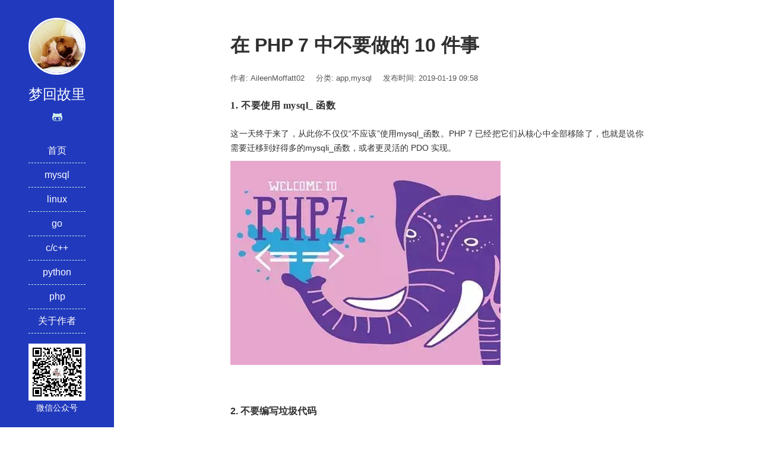

--- FILE ---
content_type: text/html; charset=UTF-8
request_url: https://www.80shihua.com/archives/1859
body_size: 12080
content:
<!DOCTYPE html>
<html lang="zh-Hans">
<head>
<meta charset="UTF-8">
<meta http-equiv="X-UA-Compatible" content="IE=edge">
<meta name="viewport" content="width=device-width, initial-scale=1, maximum-scale=1">
<title>在 PHP 7 中不要做的 10 件事</title>
<meta name="description" content="" />
<meta name="keywords" content="Git,mysql,时间,程序员,缓存,编程,荐" />
<!-- <link rel="stylesheet" href="https://www.80shihua.com/wp-content/themes/jiestyle/css/bootstrap.min.css"> -->
<!-- <link rel="stylesheet" href="https://www.80shihua.com/wp-content/themes/jiestyle/css/fontawesome.min.css"> -->
<!-- <link rel="stylesheet" href="https://www.80shihua.com/wp-content/themes/jiestyle/style.css"> -->
<link rel="pingback" href="https://www.80shihua.com/xmlrpc.php" />
<meta name='robots' content='max-image-preview:large' />
<!-- <link rel='stylesheet' id='wp-block-library-css' href='https://www.80shihua.com/wp-includes/css/dist/block-library/style.min.css?ver=6.4.3' type='text/css' media='all' /> -->
<link rel="stylesheet" type="text/css" href="//www.80shihua.com/wp-content/cache/wpfc-minified/2dj2rs6s/c05ub.css" media="all"/>
<style id='classic-theme-styles-inline-css' type='text/css'>
/*! This file is auto-generated */
.wp-block-button__link{color:#fff;background-color:#32373c;border-radius:9999px;box-shadow:none;text-decoration:none;padding:calc(.667em + 2px) calc(1.333em + 2px);font-size:1.125em}.wp-block-file__button{background:#32373c;color:#fff;text-decoration:none}
</style>
<style id='global-styles-inline-css' type='text/css'>
body{--wp--preset--color--black: #000000;--wp--preset--color--cyan-bluish-gray: #abb8c3;--wp--preset--color--white: #ffffff;--wp--preset--color--pale-pink: #f78da7;--wp--preset--color--vivid-red: #cf2e2e;--wp--preset--color--luminous-vivid-orange: #ff6900;--wp--preset--color--luminous-vivid-amber: #fcb900;--wp--preset--color--light-green-cyan: #7bdcb5;--wp--preset--color--vivid-green-cyan: #00d084;--wp--preset--color--pale-cyan-blue: #8ed1fc;--wp--preset--color--vivid-cyan-blue: #0693e3;--wp--preset--color--vivid-purple: #9b51e0;--wp--preset--gradient--vivid-cyan-blue-to-vivid-purple: linear-gradient(135deg,rgba(6,147,227,1) 0%,rgb(155,81,224) 100%);--wp--preset--gradient--light-green-cyan-to-vivid-green-cyan: linear-gradient(135deg,rgb(122,220,180) 0%,rgb(0,208,130) 100%);--wp--preset--gradient--luminous-vivid-amber-to-luminous-vivid-orange: linear-gradient(135deg,rgba(252,185,0,1) 0%,rgba(255,105,0,1) 100%);--wp--preset--gradient--luminous-vivid-orange-to-vivid-red: linear-gradient(135deg,rgba(255,105,0,1) 0%,rgb(207,46,46) 100%);--wp--preset--gradient--very-light-gray-to-cyan-bluish-gray: linear-gradient(135deg,rgb(238,238,238) 0%,rgb(169,184,195) 100%);--wp--preset--gradient--cool-to-warm-spectrum: linear-gradient(135deg,rgb(74,234,220) 0%,rgb(151,120,209) 20%,rgb(207,42,186) 40%,rgb(238,44,130) 60%,rgb(251,105,98) 80%,rgb(254,248,76) 100%);--wp--preset--gradient--blush-light-purple: linear-gradient(135deg,rgb(255,206,236) 0%,rgb(152,150,240) 100%);--wp--preset--gradient--blush-bordeaux: linear-gradient(135deg,rgb(254,205,165) 0%,rgb(254,45,45) 50%,rgb(107,0,62) 100%);--wp--preset--gradient--luminous-dusk: linear-gradient(135deg,rgb(255,203,112) 0%,rgb(199,81,192) 50%,rgb(65,88,208) 100%);--wp--preset--gradient--pale-ocean: linear-gradient(135deg,rgb(255,245,203) 0%,rgb(182,227,212) 50%,rgb(51,167,181) 100%);--wp--preset--gradient--electric-grass: linear-gradient(135deg,rgb(202,248,128) 0%,rgb(113,206,126) 100%);--wp--preset--gradient--midnight: linear-gradient(135deg,rgb(2,3,129) 0%,rgb(40,116,252) 100%);--wp--preset--font-size--small: 13px;--wp--preset--font-size--medium: 20px;--wp--preset--font-size--large: 36px;--wp--preset--font-size--x-large: 42px;--wp--preset--spacing--20: 0.44rem;--wp--preset--spacing--30: 0.67rem;--wp--preset--spacing--40: 1rem;--wp--preset--spacing--50: 1.5rem;--wp--preset--spacing--60: 2.25rem;--wp--preset--spacing--70: 3.38rem;--wp--preset--spacing--80: 5.06rem;--wp--preset--shadow--natural: 6px 6px 9px rgba(0, 0, 0, 0.2);--wp--preset--shadow--deep: 12px 12px 50px rgba(0, 0, 0, 0.4);--wp--preset--shadow--sharp: 6px 6px 0px rgba(0, 0, 0, 0.2);--wp--preset--shadow--outlined: 6px 6px 0px -3px rgba(255, 255, 255, 1), 6px 6px rgba(0, 0, 0, 1);--wp--preset--shadow--crisp: 6px 6px 0px rgba(0, 0, 0, 1);}:where(.is-layout-flex){gap: 0.5em;}:where(.is-layout-grid){gap: 0.5em;}body .is-layout-flow > .alignleft{float: left;margin-inline-start: 0;margin-inline-end: 2em;}body .is-layout-flow > .alignright{float: right;margin-inline-start: 2em;margin-inline-end: 0;}body .is-layout-flow > .aligncenter{margin-left: auto !important;margin-right: auto !important;}body .is-layout-constrained > .alignleft{float: left;margin-inline-start: 0;margin-inline-end: 2em;}body .is-layout-constrained > .alignright{float: right;margin-inline-start: 2em;margin-inline-end: 0;}body .is-layout-constrained > .aligncenter{margin-left: auto !important;margin-right: auto !important;}body .is-layout-constrained > :where(:not(.alignleft):not(.alignright):not(.alignfull)){max-width: var(--wp--style--global--content-size);margin-left: auto !important;margin-right: auto !important;}body .is-layout-constrained > .alignwide{max-width: var(--wp--style--global--wide-size);}body .is-layout-flex{display: flex;}body .is-layout-flex{flex-wrap: wrap;align-items: center;}body .is-layout-flex > *{margin: 0;}body .is-layout-grid{display: grid;}body .is-layout-grid > *{margin: 0;}:where(.wp-block-columns.is-layout-flex){gap: 2em;}:where(.wp-block-columns.is-layout-grid){gap: 2em;}:where(.wp-block-post-template.is-layout-flex){gap: 1.25em;}:where(.wp-block-post-template.is-layout-grid){gap: 1.25em;}.has-black-color{color: var(--wp--preset--color--black) !important;}.has-cyan-bluish-gray-color{color: var(--wp--preset--color--cyan-bluish-gray) !important;}.has-white-color{color: var(--wp--preset--color--white) !important;}.has-pale-pink-color{color: var(--wp--preset--color--pale-pink) !important;}.has-vivid-red-color{color: var(--wp--preset--color--vivid-red) !important;}.has-luminous-vivid-orange-color{color: var(--wp--preset--color--luminous-vivid-orange) !important;}.has-luminous-vivid-amber-color{color: var(--wp--preset--color--luminous-vivid-amber) !important;}.has-light-green-cyan-color{color: var(--wp--preset--color--light-green-cyan) !important;}.has-vivid-green-cyan-color{color: var(--wp--preset--color--vivid-green-cyan) !important;}.has-pale-cyan-blue-color{color: var(--wp--preset--color--pale-cyan-blue) !important;}.has-vivid-cyan-blue-color{color: var(--wp--preset--color--vivid-cyan-blue) !important;}.has-vivid-purple-color{color: var(--wp--preset--color--vivid-purple) !important;}.has-black-background-color{background-color: var(--wp--preset--color--black) !important;}.has-cyan-bluish-gray-background-color{background-color: var(--wp--preset--color--cyan-bluish-gray) !important;}.has-white-background-color{background-color: var(--wp--preset--color--white) !important;}.has-pale-pink-background-color{background-color: var(--wp--preset--color--pale-pink) !important;}.has-vivid-red-background-color{background-color: var(--wp--preset--color--vivid-red) !important;}.has-luminous-vivid-orange-background-color{background-color: var(--wp--preset--color--luminous-vivid-orange) !important;}.has-luminous-vivid-amber-background-color{background-color: var(--wp--preset--color--luminous-vivid-amber) !important;}.has-light-green-cyan-background-color{background-color: var(--wp--preset--color--light-green-cyan) !important;}.has-vivid-green-cyan-background-color{background-color: var(--wp--preset--color--vivid-green-cyan) !important;}.has-pale-cyan-blue-background-color{background-color: var(--wp--preset--color--pale-cyan-blue) !important;}.has-vivid-cyan-blue-background-color{background-color: var(--wp--preset--color--vivid-cyan-blue) !important;}.has-vivid-purple-background-color{background-color: var(--wp--preset--color--vivid-purple) !important;}.has-black-border-color{border-color: var(--wp--preset--color--black) !important;}.has-cyan-bluish-gray-border-color{border-color: var(--wp--preset--color--cyan-bluish-gray) !important;}.has-white-border-color{border-color: var(--wp--preset--color--white) !important;}.has-pale-pink-border-color{border-color: var(--wp--preset--color--pale-pink) !important;}.has-vivid-red-border-color{border-color: var(--wp--preset--color--vivid-red) !important;}.has-luminous-vivid-orange-border-color{border-color: var(--wp--preset--color--luminous-vivid-orange) !important;}.has-luminous-vivid-amber-border-color{border-color: var(--wp--preset--color--luminous-vivid-amber) !important;}.has-light-green-cyan-border-color{border-color: var(--wp--preset--color--light-green-cyan) !important;}.has-vivid-green-cyan-border-color{border-color: var(--wp--preset--color--vivid-green-cyan) !important;}.has-pale-cyan-blue-border-color{border-color: var(--wp--preset--color--pale-cyan-blue) !important;}.has-vivid-cyan-blue-border-color{border-color: var(--wp--preset--color--vivid-cyan-blue) !important;}.has-vivid-purple-border-color{border-color: var(--wp--preset--color--vivid-purple) !important;}.has-vivid-cyan-blue-to-vivid-purple-gradient-background{background: var(--wp--preset--gradient--vivid-cyan-blue-to-vivid-purple) !important;}.has-light-green-cyan-to-vivid-green-cyan-gradient-background{background: var(--wp--preset--gradient--light-green-cyan-to-vivid-green-cyan) !important;}.has-luminous-vivid-amber-to-luminous-vivid-orange-gradient-background{background: var(--wp--preset--gradient--luminous-vivid-amber-to-luminous-vivid-orange) !important;}.has-luminous-vivid-orange-to-vivid-red-gradient-background{background: var(--wp--preset--gradient--luminous-vivid-orange-to-vivid-red) !important;}.has-very-light-gray-to-cyan-bluish-gray-gradient-background{background: var(--wp--preset--gradient--very-light-gray-to-cyan-bluish-gray) !important;}.has-cool-to-warm-spectrum-gradient-background{background: var(--wp--preset--gradient--cool-to-warm-spectrum) !important;}.has-blush-light-purple-gradient-background{background: var(--wp--preset--gradient--blush-light-purple) !important;}.has-blush-bordeaux-gradient-background{background: var(--wp--preset--gradient--blush-bordeaux) !important;}.has-luminous-dusk-gradient-background{background: var(--wp--preset--gradient--luminous-dusk) !important;}.has-pale-ocean-gradient-background{background: var(--wp--preset--gradient--pale-ocean) !important;}.has-electric-grass-gradient-background{background: var(--wp--preset--gradient--electric-grass) !important;}.has-midnight-gradient-background{background: var(--wp--preset--gradient--midnight) !important;}.has-small-font-size{font-size: var(--wp--preset--font-size--small) !important;}.has-medium-font-size{font-size: var(--wp--preset--font-size--medium) !important;}.has-large-font-size{font-size: var(--wp--preset--font-size--large) !important;}.has-x-large-font-size{font-size: var(--wp--preset--font-size--x-large) !important;}
.wp-block-navigation a:where(:not(.wp-element-button)){color: inherit;}
:where(.wp-block-post-template.is-layout-flex){gap: 1.25em;}:where(.wp-block-post-template.is-layout-grid){gap: 1.25em;}
:where(.wp-block-columns.is-layout-flex){gap: 2em;}:where(.wp-block-columns.is-layout-grid){gap: 2em;}
.wp-block-pullquote{font-size: 1.5em;line-height: 1.6;}
</style>
<script>
var _hmt = _hmt || [];
(function() {
var hm = document.createElement("script");
hm.src = "https://hm.baidu.com/hm.js?a7601125d9df452ac514715210340f41";
var s = document.getElementsByTagName("script")[0]; 
s.parentNode.insertBefore(hm, s);
})();
</script>
<style type="text/css">
a{color:#2139bc}
a:hover{color:#930176!important}
#header{background-color:#2139bc}
.widget .widget-title::after{background-color:#2139bc}
.uptop{border-left-color:#2139bc}
#titleBar .toggle:before{background:#2139bc}
</style>
</head>
<body>
<header id="header">
<div class="avatar"><a href="https://www.80shihua.com" title="梦回故里"><img src="https://www.80shihua.com/photo.jpg" alt="梦回故里" class="img-circle" width="50%"></a></div>
<h1 id="name">梦回故里</h1>
<div class="sns">
<a href="https://github.com/dreamfly2012" target="_blank" rel="nofollow" data-toggle="tooltip" data-placement="top" title="GitHub"><i class="fab fa-github-alt"></i></a>    </div>
<div class="nav">
<ul><li><a href="https://www.80shihua.com/">首页</a></li>
<li><a href="https://www.80shihua.com/archives/category/mysql">mysql</a></li>
<li><a href="https://www.80shihua.com/archives/category/linux">linux</a></li>
<li><a href="https://www.80shihua.com/archives/category/go">go</a></li>
<li><a href="https://www.80shihua.com/archives/category/c_cplus">c/c++</a></li>
<li><a href="https://www.80shihua.com/archives/category/python">python</a></li>
<li><a href="https://www.80shihua.com/archives/category/php">php</a>
<ul class="sub-menu">
<li><a href="https://www.80shihua.com/archives/category/thinkphp">thinkphp</a></li>
<li><a href="https://www.80shihua.com/archives/category/ecshop">ecshop</a></li>
<li><a href="https://www.80shihua.com/archives/category/dedecms">织梦cms</a></li>
</ul>
</li>
<li><a href="https://www.80shihua.com/about">关于作者</a></li>
</ul>    </div>
<div class="weixin">
<img src="https://www.80shihua.com/ueditor/php/upload/image/20200210/1581340682826736.jpg" alt="微信公众号" width="50%">
<p>微信公众号</p>
</div>
</header>
<div id="main">
<article class="col-md-8 col-md-offset-2 view clearfix">
<h1 class="view-title">在 PHP 7 中不要做的 10 件事</h1>
<div class="view-meta">
<span>作者: AileenMoffatt02</span>
<span>分类: <a href="https://www.80shihua.com/archives/category/app" rel="category tag">app</a>,<a href="https://www.80shihua.com/archives/category/mysql" rel="category tag">mysql</a></span>
<span>发布时间: 2019-01-19 09:58</span>
<span></span>
</div>
<div class="view-content">
<div class="content">
<p style="margin-top: 0px; margin-bottom: 0px; max-width: 100%; clear: both; min-height: 1em; font-family: -apple-system-font, BlinkMacSystemFont, &quot;Helvetica Neue&quot;, &quot;PingFang SC&quot;, &quot;Hiragino Sans GB&quot;, &quot;Microsoft YaHei UI&quot;, &quot;Microsoft YaHei&quot;, Arial, sans-serif; font-size: 17px; letter-spacing: 0.544px; white-space: normal; box-sizing: border-box !important; word-wrap: break-word !important;"><span style="margin: 0px; padding: 0px; max-width: 100%; font-size: 16px; font-weight: bold; line-height: 1.6em; font-family: 微软雅黑; box-sizing: border-box !important; word-wrap: break-word !important;">1. 不要使用 mysql_ 函数</span><br style="margin: 0px; padding: 0px; max-width: 100%; box-sizing: border-box !important; word-wrap: break-word !important;"/></p>
<p></p>
<section data-role="outer" label="Powered by 135editor.com" style="margin: 0px; padding: 0px; max-width: 100%; letter-spacing: 0.544px; white-space: normal; line-height: 25.6px; font-family: 微软雅黑; box-sizing: border-box !important; word-wrap: break-word !important;"></section>
<section data-role="outer" label="Powered by 135editor.com" style="margin: 0px; padding: 0px; max-width: 100%; box-sizing: border-box !important; word-wrap: break-word !important;">
<p style="margin-top: 10px; margin-bottom: 0px; max-width: 100%; clear: both; min-height: 1em; line-height: 1.75em; text-align: justify; font-size: 14px; box-sizing: border-box !important; word-wrap: break-word !important;">这一天终于来了，从此你不仅仅“不应该”使用mysql_函数。PHP 7 已经把它们从核心中全部移除了，也就是说你需要迁移到好得多的mysqli_函数，或者更灵活的 PDO 实现。</p>
<p style="margin-top: 10px; margin-bottom: 0px; max-width: 100%; clear: both; min-height: 1em; line-height: 1.75em; text-align: justify; font-size: 14px; box-sizing: border-box !important; word-wrap: break-word !important;"><img decoding="async" src="https://www.80shihua.com/wp-content/uploads/2019/01/2019-01-19-09-23-10-1547860990000.jpg"/><span style="color: rgb(38, 38, 38);"></span></p>
<h2 style="font-weight: bold; font-size: 16px; max-width: 100%; line-height: 1.6em; box-sizing: border-box !important; word-wrap: break-word !important;"><br style="margin: 0px; padding: 0px; max-width: 100%; box-sizing: border-box !important; word-wrap: break-word !important;"/></h2>
<h2 style="font-weight: bold; font-size: 16px; max-width: 100%; line-height: 1.6em; box-sizing: border-box !important; word-wrap: break-word !important;">2. 不要编写垃圾代码</h2>
<p style="margin-top: 10px; margin-bottom: 0px; max-width: 100%; clear: both; min-height: 1em; line-height: 1.75em; text-align: justify; font-size: 14px; box-sizing: border-box !important; word-wrap: break-word !important;">这一条可能易于理解，但是会变得越来越重要，因为 PHP 7 的速度提升可能会隐藏你的一些问题。不要仅仅满足于你的站点速度，因为迁移到 PHP 7 才让它变快。</p>
<p style="margin-top: 10px; margin-bottom: 0px; max-width: 100%; clear: both; min-height: 1em; line-height: 1.75em; text-align: justify; font-size: 14px; box-sizing: border-box !important; word-wrap: break-word !important;">为了理解速度有多重要，以及如何把事情做得更好，请看一看我们的文章速度优化入门指南。</p>
<p style="margin-top: 10px; margin-bottom: 0px; max-width: 100%; clear: both; min-height: 1em; line-height: 1.75em; text-align: justify; font-size: 14px; box-sizing: border-box !important; word-wrap: break-word !important;">作为一名开发者，你应该总是确保按需加载脚本，尽可能连接它们，编写高效的数据库查询，尽可能使用缓存，以及其它。</p>
<p style="margin-top: 0px; margin-bottom: 0px; max-width: 100%; clear: both; min-height: 1em; box-sizing: border-box !important; word-wrap: break-word !important;"><img decoding="async" src="https://www.80shihua.com/wp-content/uploads/2019/01/2019-01-19-09-23-10-1547860990000.jpg"/></p>
<h2 style="font-weight: bold; font-size: 16px; max-width: 100%; line-height: 1.6em; box-sizing: border-box !important; word-wrap: break-word !important;"><br style="margin: 0px; padding: 0px; max-width: 100%; box-sizing: border-box !important; word-wrap: break-word !important;"/></h2>
<h2 style="font-weight: bold; font-size: 16px; max-width: 100%; line-height: 1.6em; box-sizing: border-box !important; word-wrap: break-word !important;">3. 不要在文件末尾使用 PHP 闭合标签</h2>
<p style="margin-top: 10px; margin-bottom: 0px; max-width: 100%; clear: both; min-height: 1em; line-height: 1.75em; text-align: justify; font-size: 14px; box-sizing: border-box !important; word-wrap: break-word !important;">你可以看一看，当一个文件以 PHP 代码结尾时，WordPress 多数核心代码都把末尾的 PHP 标签去掉了。实际上，Zend 框架特别禁止了它。PHP 并不需要文件末尾的闭合标签，并且我们可以通过去掉它来保证不会在后面添加任何的空白字符。</p>
<p style="margin-top: 0px; margin-bottom: 0px; max-width: 100%; clear: both; min-height: 1em; box-sizing: border-box !important; word-wrap: break-word !important;"><img decoding="async" src="https://www.80shihua.com/wp-content/uploads/2019/01/2019-01-19-09-23-11-1547860991000.jpg"/></p>
<h2 style="font-weight: bold; font-size: 16px; max-width: 100%; line-height: 1.6em; box-sizing: border-box !important; word-wrap: break-word !important;"><br style="margin: 0px; padding: 0px; max-width: 100%; box-sizing: border-box !important; word-wrap: break-word !important;"/></h2>
<h2 style="font-weight: bold; font-size: 16px; max-width: 100%; line-height: 1.6em; box-sizing: border-box !important; word-wrap: break-word !important;">4. 不要做不必要的引用传递</h2>
<p style="margin-top: 10px; margin-bottom: 0px; max-width: 100%; clear: both; min-height: 1em; line-height: 1.75em; text-align: justify; font-size: 14px; box-sizing: border-box !important; word-wrap: break-word !important;">我个人不喜欢引用传递。我知道有时候它很实用，但是其它情况下它使代码变得难懂，并且更难预测结果。</p>
<p style="margin-top: 10px; margin-bottom: 0px; max-width: 100%; clear: both; min-height: 1em; line-height: 1.75em; text-align: justify; font-size: 14px; box-sizing: border-box !important; word-wrap: break-word !important;">据说一些人认为它使代码运行更快，但是根据一些 PHP 高级<a title="程序员" target="_blank" style="margin: 0px; padding: 0px; -webkit-tap-highlight-color: rgba(0, 0, 0, 0); max-width: 100%; box-sizing: border-box !important; word-wrap: break-word !important;" href="http://">程序员</a>所说，这并不正确。</p>
<p style="margin-top: 10px; margin-bottom: 0px; max-width: 100%; clear: both; min-height: 1em; line-height: 1.75em; text-align: justify; font-size: 14px; box-sizing: border-box !important; word-wrap: break-word !important;">说明引用为什么不好的一个例子是，PHP 内建了shuffle()和sort()。它们修改原始数组，而不是返回处理后的数组，这很不合逻辑。</p>
<p style="margin-top: 10px; margin-bottom: 0px; max-width: 100%; clear: both; min-height: 1em; line-height: 1.75em; text-align: justify; font-size: 14px; box-sizing: border-box !important; word-wrap: break-word !important;"><img decoding="async" src="https://www.80shihua.com/wp-content/uploads/2019/01/2019-01-19-09-23-11-1547860991000.gif"/></p>
<h2 style="font-weight: bold; font-size: 16px; max-width: 100%; line-height: 1.6em; box-sizing: border-box !important; word-wrap: break-word !important;"><br style="margin: 0px; padding: 0px; max-width: 100%; box-sizing: border-box !important; word-wrap: break-word !important;"/></h2>
<h2 style="font-weight: bold; font-size: 16px; max-width: 100%; line-height: 1.6em; box-sizing: border-box !important; word-wrap: break-word !important;">5. 不要在循环中执行查询</h2>
<p style="margin-top: 10px; margin-bottom: 0px; max-width: 100%; clear: both; min-height: 1em; line-height: 1.75em; text-align: justify; font-size: 14px; box-sizing: border-box !important; word-wrap: break-word !important;">在循环中执行查询非常浪费。它给你的系统施加不必要的压力，并且可能能够在循环外部更快获得相同结果。当我遇到需要这样的情况时，我通常会使用两个分离的查询来解决问题，我会使用它们来构建数据数组。之后我会遍历数组，并不需要在这个过程中执行查询。</p>
<p style="margin-top: 10px; margin-bottom: 0px; max-width: 100%; clear: both; min-height: 1em; line-height: 1.75em; text-align: justify; font-size: 14px; box-sizing: border-box !important; word-wrap: break-word !important;">由于 WordPress 适用于这里，它可能有一些例外。虽然get_post_meta() 会从数据库获取大量数据，如果你正在遍历某个特殊博文的元数据你可以在循环中使用它。这是因为当你第一次调用它的时候，WordPress实际上会获取所有元数据并缓存它们。后续的调用使用这些缓存数据，没有数据库的调用。</p>
<p style="margin-top: 10px; margin-bottom: 0px; max-width: 100%; clear: both; min-height: 1em; line-height: 1.75em; text-align: justify; font-size: 14px; box-sizing: border-box !important; word-wrap: break-word !important;">弄懂这些的最佳方式是阅读函数文档，以及使用类似 Query Monitor 的工具。</p>
<p style="margin-top: 10px; margin-bottom: 0px; max-width: 100%; clear: both; min-height: 1em; line-height: 1.75em; text-align: justify; font-size: 14px; box-sizing: border-box !important; word-wrap: break-word !important;"><img decoding="async" src="https://www.80shihua.com/wp-content/uploads/2019/01/2019-01-19-09-23-11-1547860991000.jpg"/></p>
<h2 style="font-weight: bold; font-size: 16px; max-width: 100%; line-height: 1.6em; box-sizing: border-box !important; word-wrap: break-word !important;"><br style="margin: 0px; padding: 0px; max-width: 100%; box-sizing: border-box !important; word-wrap: break-word !important;"/></h2>
<h2 style="font-weight: bold; font-size: 16px; max-width: 100%; line-height: 1.6em; box-sizing: border-box !important; word-wrap: break-word !important;">6. 不要在 SQL 查询中使用 *</h2>
<p style="margin-top: 10px; margin-bottom: 0px; max-width: 100%; clear: both; min-height: 1em; line-height: 1.75em; text-align: justify; font-size: 14px; box-sizing: border-box !important; word-wrap: break-word !important;">当然，这个更像 MySQL 的问题，但是我们习惯在 PHP 中编写 SQL 代码，所以都差不多。无论如何，如果可以避免的话，不要在 SQL 查询里使用通配符，尤其是数据库有很多列的时候。</p>
<p style="margin-top: 10px; margin-bottom: 0px; max-width: 100%; clear: both; min-height: 1em; line-height: 1.75em; text-align: justify; font-size: 14px; box-sizing: border-box !important; word-wrap: break-word !important;">你应该明确指定需要哪些行，并且仅仅获取它们。这有助于减少所用资源，保护数据，以及让事情变得尽可能清晰。</p>
<p style="margin-top: 10px; margin-bottom: 0px; max-width: 100%; clear: both; min-height: 1em; line-height: 1.75em; text-align: justify; font-size: 14px; box-sizing: border-box !important; word-wrap: break-word !important;">对于 SQL，你需要了解所有可用的函数，并且尽可能测试其速度。在计算均值、求和或计算类似数值时，要使用 SQL 函数而不是 PHP 函数。如果你不确定某个查询的速度，测试它并且尝试一些其它的编译 — 之后使用最好的那个。</p>
<p style="margin-top: 10px; margin-bottom: 0px; max-width: 100%; clear: both; min-height: 1em; line-height: 1.75em; text-align: justify; font-size: 14px; box-sizing: border-box !important; word-wrap: break-word !important;"><img decoding="async" src="https://www.80shihua.com/wp-content/uploads/2019/01/2019-01-19-09-23-11-1547860991000.jpg"/></p>
<h2 style="font-weight: bold; font-size: 16px; max-width: 100%; line-height: 1.6em; box-sizing: border-box !important; word-wrap: break-word !important;"><br style="margin: 0px; padding: 0px; max-width: 100%; box-sizing: border-box !important; word-wrap: break-word !important;"/></h2>
<h2 style="font-weight: bold; font-size: 16px; max-width: 100%; line-height: 1.6em; box-sizing: border-box !important; word-wrap: break-word !important;">7. 不要信任用户输入</h2>
<p style="margin-top: 10px; margin-bottom: 0px; max-width: 100%; clear: both; min-height: 1em; line-height: 1.75em; text-align: justify; font-size: 14px; box-sizing: border-box !important; word-wrap: break-word !important;">信任用户输入是不明智的。始终校验、过滤、转义、检查并留好退路。用户数据存在三个问题：我们开发者并没有考虑每种可能性，它通常不正确，以及它可能是蓄意破坏。</p>
<p style="margin-top: 10px; margin-bottom: 0px; max-width: 100%; clear: both; min-height: 1em; line-height: 1.75em; text-align: justify; font-size: 14px; box-sizing: border-box !important; word-wrap: break-word !important;">经过周密考虑的系统可以防护这些威胁。要确保使用类似filter_var()的内建函数检查适当的值，以及在处理数据库时转义（或预编译）。</p>
<p style="margin-top: 10px; margin-bottom: 0px; max-width: 100%; clear: both; min-height: 1em; line-height: 1.75em; text-align: justify; font-size: 14px; box-sizing: border-box !important; word-wrap: break-word !important;">WordPress 拥有一些函数来解决问题。详见文章校验、转义和过滤用户数据。</p>
<p style="margin-top: 0px; margin-bottom: 0px; max-width: 100%; clear: both; min-height: 1em; text-align: center; box-sizing: border-box !important; word-wrap: break-word !important;"></p>
<h2 style="font-weight: bold; font-size: 16px; max-width: 100%; line-height: 1.6em; box-sizing: border-box !important; word-wrap: break-word !important;"><br style="margin: 0px; padding: 0px; max-width: 100%; box-sizing: border-box !important; word-wrap: break-word !important;"/></h2>
<h2 style="font-weight: bold; font-size: 16px; max-width: 100%; line-height: 1.6em; box-sizing: border-box !important; word-wrap: break-word !important;">8. 不要故作聪明</h2>
<p style="margin-top: 10px; margin-bottom: 0px; max-width: 100%; clear: both; min-height: 1em; line-height: 1.75em; text-align: justify; font-size: 14px; box-sizing: border-box !important; word-wrap: break-word !important;">你的目标应该是编写优雅的代码，来更清晰地表达你的意图。你可能能够通过将任何东西缩短为一个单词的变量，使用多层的三元逻辑，以及其它手段，从每个页面中优化 0.01 秒。但这只会给你和你周围的人产生大麻烦。</p>
<p style="margin-top: 10px; margin-bottom: 0px; max-width: 100%; clear: both; min-height: 1em; line-height: 1.75em; text-align: justify; font-size: 14px; box-sizing: border-box !important; word-wrap: break-word !important;">合理命名变量，为代码编写文档，优先选择清晰而不是简洁。甚至还可以更好，使用标准的面向对象代码，它本身或多或少就是文档，不需要一大堆内联数值。</p>
<p style="margin-top: 0px; margin-bottom: 0px; max-width: 100%; clear: both; min-height: 1em; text-align: center; box-sizing: border-box !important; word-wrap: break-word !important;"></p>
<h2 style="font-weight: bold; font-size: 16px; max-width: 100%; line-height: 1.6em; box-sizing: border-box !important; word-wrap: break-word !important;"><br style="margin: 0px; padding: 0px; max-width: 100%; box-sizing: border-box !important; word-wrap: break-word !important;"/></h2>
<h2 style="font-weight: bold; font-size: 16px; max-width: 100%; line-height: 1.6em; box-sizing: border-box !important; word-wrap: break-word !important;">9. 不要重新发明轮子</h2>
<p style="margin-top: 10px; margin-bottom: 0px; max-width: 100%; clear: both; min-height: 1em; line-height: 1.75em; text-align: justify; font-size: 14px; box-sizing: border-box !important; word-wrap: break-word !important;">PHP 到现在为止有很长时间了，网站被造出来的时间更长。很可能无论你需要造出什么，一些人之前早就造出来了。不要害怕向他人寻求支持，Github是你的好朋友，Composer也是，Packagist也是。</p>
<p style="margin-top: 10px; margin-bottom: 0px; max-width: 100%; clear: both; min-height: 1em; line-height: 1.75em; text-align: justify; font-size: 14px; box-sizing: border-box !important; word-wrap: break-word !important;">从日志工具到调色工具，从性能分析器到单元测试框架，从 Mailchimp API 到 Twitter&nbsp;<a title="Bootstrap" target="_blank" style="margin: 0px; padding: 0px; -webkit-tap-highlight-color: rgba(0, 0, 0, 0); max-width: 100%; box-sizing: border-box !important; word-wrap: break-word !important;" href="http://">Bootstrap</a>，每个东西都可以通过按下按键（或者敲下命令）来获取，使用它们吧！</p>
<p style="margin-top: 0px; margin-bottom: 0px; max-width: 100%; clear: both; min-height: 1em; box-sizing: border-box !important; word-wrap: break-word !important;"></p>
<h2 style="font-weight: bold; font-size: 16px; max-width: 100%; line-height: 1.6em; box-sizing: border-box !important; word-wrap: break-word !important;"><br style="margin: 0px; padding: 0px; max-width: 100%; box-sizing: border-box !important; word-wrap: break-word !important;"/></h2>
<h2 style="font-weight: bold; font-size: 16px; max-width: 100%; line-height: 1.6em; box-sizing: border-box !important; word-wrap: break-word !important;">10. 不要忽略其它语言</h2>
<p style="margin-top: 10px; margin-bottom: 0px; max-width: 100%; clear: both; min-height: 1em; line-height: 1.75em; text-align: justify; font-size: 14px; box-sizing: border-box !important; word-wrap: break-word !important;">如果你是个 PHP 程序员，现在有个好机会去至少了解 HTML、CSS、JavaScript 和 MySQL。当你能够更好地处理这些语言时，就是重新学习 JavaScript 的时机了。JavaScript 并不是 jQuery，你应该合理地学习 JavaScript 来更高效地使用它。</p>
<p style="margin-top: 10px; margin-bottom: 0px; max-width: 100%; clear: both; min-height: 1em; line-height: 1.75em; text-align: justify; font-size: 14px; box-sizing: border-box !important; word-wrap: break-word !important;">我也打算向你推荐学习面向对象的 PHP，它可以节省时间，并且在代码规模更大时会变得更好。对于类似 C# 和 Java 的语言，在你了解 OOP 之后，它们也更易于理解。</p>
<p style="margin-top: 10px; margin-bottom: 0px; max-width: 100%; clear: both; min-height: 1em; line-height: 1.75em; text-align: justify; font-size: 14px; box-sizing: border-box !important; word-wrap: break-word !important;">通过了解包管理器、构建脚本、CoffeeScript、LESS、SASS、YAML 、脚本引擎和其它强大的工具来扩展你的知识面。我强烈向你推荐看一看其它框架，尤其是 Laravel。</p>
<p style="margin-top: 0px; margin-bottom: 0px; max-width: 100%; clear: both; min-height: 1em; box-sizing: border-box !important; word-wrap: break-word !important;"><img decoding="async" src="https://www.80shihua.com/wp-content/uploads/2019/01/2019-01-19-09-23-11-1547860991000.jpg"/></p>
<p style="margin-top: 10px; margin-bottom: 0px; max-width: 100%; clear: both; min-height: 1em; line-height: 1.75em; text-align: justify; font-size: 14px; box-sizing: border-box !important; word-wrap: break-word !important;">当你使用它们出色完成任务时，学习 Ruby、RoR、Android、iPhone 和 Windows Phone 应用开发如何？你可能会认为这毫无意义，因为它们在你的舒适区和工作所需范围之外，但是这就是它们的意义。每种语言都有一些要学习的实用的东西，以及从没碰到的新知识。所有 PHP 顶级开发者都懂得很多其它编程语言，这并非偶然。</p>
</section>
<p></p>
<p></p>
</div>
</div>
<div>
<div class="_u9xjaqwuzuj"></div>
<script type="text/javascript">
(window.slotbydup = window.slotbydup || []).push({
id: "u6875512",
container: "_u9xjaqwuzuj",
async: true
});
</script>
<!-- 多条广告如下脚本只需引入一次 -->
<script type="text/javascript" src="//cpro.baidustatic.com/cpro/ui/cm.js" async="async" defer="defer" >
</script>
</div>
<section class="view-tag">
<div class="pull-left"><i class="fas fa-tags"></i> <a href="https://www.80shihua.com/archives/tag/git" rel="tag">Git</a><a href="https://www.80shihua.com/archives/tag/mysql" rel="tag">mysql</a><a href="https://www.80shihua.com/archives/tag/time" rel="tag">时间</a><a href="https://www.80shihua.com/archives/tag/programmer" rel="tag">程序员</a><a href="https://www.80shihua.com/archives/tag/cache" rel="tag">缓存</a><a href="https://www.80shihua.com/archives/tag/program" rel="tag">编程</a><a href="https://www.80shihua.com/archives/tag/recommend" rel="tag">荐</a></div>
</section>
<section class="support-author">
<p>如果觉得我的文章对您有用，请随意打赏。您的支持将鼓励我继续创作！</p>
<button type="button" class="btn btn-primary" data-toggle="modal" data-target="#myModal"><i class="fas fa-gift"></i> 赞赏支持</button>
</section>
<section id="comments">
</section>
</article>
<section class="col-md-8 col-md-offset-2 clearfix">
<div class="read">
<div class="read-head"><i class="fas fa-book"></i> 更多阅读</div>
<div class="read-list row">
<div class="col-md-6">
<ul>
<li><a href="https://www.80shihua.com/archives/3420" target="_blank" >Jest 测试框架实战指南：深入理解 jest.spyOn() 和 console.error mock 技巧</a></li>
<li><a href="https://www.80shihua.com/archives/3422" target="_blank" >从田埂到聚光灯：一个农村女孩的逆袭之路</a></li>
<li><a href="https://www.80shihua.com/archives/3433" target="_blank" >利用模拟表单提交修改 Ghost 设置：绕过 Admin API 的限制</a></li>
<li><a href="https://www.80shihua.com/archives/3434" target="_blank" >在 Ghost（v5版本）中通过修改 core 实现模板随机文章推荐</a></li>
<li><a href="https://www.80shihua.com/archives/3438" target="_blank" >真正用懂 Trae Solo 之后，我才发现它不是“单人模式”</a></li>                </ul>
</div>
<div class="col-md-6">
<ul>
<li><a href="https://www.80shihua.com/archives/506" title="html头部中的缓存资源文件saved_resource">html头部中的缓存资源文件saved_resource</a></li>
<li><a href="https://www.80shihua.com/archives/2674" title="艾伦·佩里斯的编程名言">艾伦·佩里斯的编程名言</a></li>
<li><a href="https://www.80shihua.com/archives/210" title="httpd 两种工作类型prefork和worker工作模式">httpd 两种工作类型prefork和worker工作模式</a></li>
<li><a href="https://www.80shihua.com/archives/2162" title="王欣和他的灵鸽">王欣和他的灵鸽</a></li>
<li><a href="https://www.80shihua.com/archives/1990" title="《流浪地球》中国科幻电影的元年？">《流浪地球》中国科幻电影的元年？</a></li>
<li><a href="https://www.80shihua.com/archives/167" title="php读取文件乱码的解决（readdir）">php读取文件乱码的解决（readdir）</a></li>
<li><a href="https://www.80shihua.com/archives/2637" title="discuz 插件开发">discuz 插件开发</a></li>
<li><a href="https://www.80shihua.com/archives/1708" title="seo关键词优化">seo关键词优化</a></li>
<li><a href="https://www.80shihua.com/archives/1616" title="windows 查看网络连接，进程端口号">windows 查看网络连接，进程端口号</a></li>
<li><a href="https://www.80shihua.com/archives/1315" title="织梦调用新的模型中的自定义属性">织梦调用新的模型中的自定义属性</a></li>
</ul>
</div>
</div>
</div>
<div class="read">
<div class="read-head"><i class="fas fa-tags"></i> 标签云</div>
<div class="read-list">
<a href="https://www.80shihua.com/archives/tag/alacritty" class="tag-cloud-link tag-link-315 tag-link-position-1" style="color:#a7be01;font-size: 8pt;" aria-label="alacritty (2个项目);">alacritty</a>
<a href="https://www.80shihua.com/archives/tag/algorithm" class="tag-cloud-link tag-link-155 tag-link-position-2" style="color:#d46895;font-size: 8pt;" aria-label="algorithm (2个项目);">algorithm</a>
<a href="https://www.80shihua.com/archives/tag/apache" class="tag-cloud-link tag-link-121 tag-link-position-3" style="color:#ebecb7;font-size: 10.725663716814pt;" aria-label="apache (4个项目);">apache</a>
<a href="https://www.80shihua.com/archives/tag/btc" class="tag-cloud-link tag-link-268 tag-link-position-4" style="color:#cea4c7;font-size: 8pt;" aria-label="btc (2个项目);">btc</a>
<a href="https://www.80shihua.com/archives/tag/css" class="tag-cloud-link tag-link-37 tag-link-position-5" style="color:#5b6308;font-size: 11.716814159292pt;" aria-label="css (5个项目);">css</a>
<a href="https://www.80shihua.com/archives/tag/django" class="tag-cloud-link tag-link-201 tag-link-position-6" style="color:#3605a1;font-size: 10.725663716814pt;" aria-label="django (4个项目);">django</a>
<a href="https://www.80shihua.com/archives/tag/docker" class="tag-cloud-link tag-link-239 tag-link-position-7" style="color:#7aad78;font-size: 10.725663716814pt;" aria-label="docker (4个项目);">docker</a>
<a href="https://www.80shihua.com/archives/tag/flask" class="tag-cloud-link tag-link-255 tag-link-position-8" style="color:#d47c83;font-size: 9.4867256637168pt;" aria-label="flask (3个项目);">flask</a>
<a href="https://www.80shihua.com/archives/tag/git" class="tag-cloud-link tag-link-75 tag-link-position-9" style="color:#9ddb86;font-size: 10.725663716814pt;" aria-label="Git (4个项目);">Git</a>
<a href="https://www.80shihua.com/archives/tag/golang" class="tag-cloud-link tag-link-199 tag-link-position-10" style="color:#879ac2;font-size: 14.442477876106pt;" aria-label="golang (9个项目);">golang</a>
<a href="https://www.80shihua.com/archives/tag/html" class="tag-cloud-link tag-link-34 tag-link-position-11" style="color:#fee2e0;font-size: 10.725663716814pt;" aria-label="html (4个项目);">html</a>
<a href="https://www.80shihua.com/archives/tag/javascript" class="tag-cloud-link tag-link-113 tag-link-position-12" style="color:#525998;font-size: 8pt;" aria-label="javascript (2个项目);">javascript</a>
<a href="https://www.80shihua.com/archives/tag/js" class="tag-cloud-link tag-link-84 tag-link-position-13" style="color:#e2fbba;font-size: 14.938053097345pt;" aria-label="js (10个项目);">js</a>
<a href="https://www.80shihua.com/archives/tag/json" class="tag-cloud-link tag-link-12 tag-link-position-14" style="color:#14d97;font-size: 9.4867256637168pt;" aria-label="json (3个项目);">json</a>
<a href="https://www.80shihua.com/archives/tag/linux" class="tag-cloud-link tag-link-81 tag-link-position-15" style="color:#2a493a;font-size: 9.4867256637168pt;" aria-label="linux (3个项目);">linux</a>
<a href="https://www.80shihua.com/archives/tag/mysql" class="tag-cloud-link tag-link-104 tag-link-position-16" style="color:#6c5a9;font-size: 13.823008849558pt;" aria-label="mysql (8个项目);">mysql</a>
<a href="https://www.80shihua.com/archives/tag/nginx" class="tag-cloud-link tag-link-96 tag-link-position-17" style="color:#98d318;font-size: 9.4867256637168pt;" aria-label="nginx (3个项目);">nginx</a>
<a href="https://www.80shihua.com/archives/tag/php" class="tag-cloud-link tag-link-51 tag-link-position-18" style="color:#1d36d;font-size: 20.017699115044pt;" aria-label="php (27个项目);">php</a>
<a href="https://www.80shihua.com/archives/tag/python" class="tag-cloud-link tag-link-185 tag-link-position-19" style="color:#84eb9b;font-size: 10.725663716814pt;" aria-label="python (4个项目);">python</a>
<a href="https://www.80shihua.com/archives/tag/react" class="tag-cloud-link tag-link-177 tag-link-position-20" style="color:#715817;font-size: 8pt;" aria-label="react (2个项目);">react</a>
<a href="https://www.80shihua.com/archives/tag/redis" class="tag-cloud-link tag-link-146 tag-link-position-21" style="color:#256add;font-size: 10.725663716814pt;" aria-label="redis (4个项目);">redis</a>
<a href="https://www.80shihua.com/archives/tag/sublime" class="tag-cloud-link tag-link-41 tag-link-position-22" style="color:#2fc983;font-size: 11.716814159292pt;" aria-label="sublime (5个项目);">sublime</a>
<a href="https://www.80shihua.com/archives/tag/thinkphp" class="tag-cloud-link tag-link-106 tag-link-position-23" style="color:#91d80a;font-size: 10.725663716814pt;" aria-label="thinkphp (4个项目);">thinkphp</a>
<a href="https://www.80shihua.com/archives/tag/ubuntu" class="tag-cloud-link tag-link-91 tag-link-position-24" style="color:#8e6f70;font-size: 10.725663716814pt;" aria-label="ubuntu (4个项目);">ubuntu</a>
<a href="https://www.80shihua.com/archives/tag/vscode" class="tag-cloud-link tag-link-152 tag-link-position-25" style="color:#4797f5;font-size: 12.58407079646pt;" aria-label="vscode (6个项目);">vscode</a>
<a href="https://www.80shihua.com/archives/tag/web" class="tag-cloud-link tag-link-215 tag-link-position-26" style="color:#e6a83;font-size: 9.4867256637168pt;" aria-label="web (3个项目);">web</a>
<a href="https://www.80shihua.com/archives/tag/wsl2" class="tag-cloud-link tag-link-313 tag-link-position-27" style="color:#1bd17e;font-size: 8pt;" aria-label="wsl2 (2个项目);">wsl2</a>
<a href="https://www.80shihua.com/archives/tag/meaningful_record" class="tag-cloud-link tag-link-79 tag-link-position-28" style="color:#71a3bf;font-size: 8pt;" aria-label="优语录 (2个项目);">优语录</a>
<a href="https://www.80shihua.com/archives/tag/%e5%8a%a0%e5%af%86%e8%b4%a7%e5%b8%81" class="tag-cloud-link tag-link-295 tag-link-position-29" style="color:#ef6ff9;font-size: 8pt;" aria-label="加密货币 (2个项目);">加密货币</a>
<a href="https://www.80shihua.com/archives/tag/encouragement" class="tag-cloud-link tag-link-71 tag-link-position-30" style="color:#6dde52;font-size: 9.4867256637168pt;" aria-label="励志 (3个项目);">励志</a>
<a href="https://www.80shihua.com/archives/tag/%e5%b0%8f%e7%a8%8b%e5%ba%8f" class="tag-cloud-link tag-link-194 tag-link-position-31" style="color:#e8e4c7;font-size: 9.4867256637168pt;" aria-label="小程序 (3个项目);">小程序</a>
<a href="https://www.80shihua.com/archives/tag/movie_comment" class="tag-cloud-link tag-link-138 tag-link-position-32" style="color:#700e67;font-size: 8pt;" aria-label="影评 (2个项目);">影评</a>
<a href="https://www.80shihua.com/archives/tag/micro_reasoning" class="tag-cloud-link tag-link-43 tag-link-position-33" style="color:#433cc5;font-size: 22pt;" aria-label="微推理 (40个项目);">微推理</a>
<a href="https://www.80shihua.com/archives/tag/laugh" class="tag-cloud-link tag-link-63 tag-link-position-34" style="color:#2aa2df;font-size: 8pt;" aria-label="搞笑 (2个项目);">搞笑</a>
<a href="https://www.80shihua.com/archives/tag/time" class="tag-cloud-link tag-link-47 tag-link-position-35" style="color:#785af;font-size: 11.716814159292pt;" aria-label="时间 (5个项目);">时间</a>
<a href="https://www.80shihua.com/archives/tag/menghuiguli" class="tag-cloud-link tag-link-163 tag-link-position-36" style="color:#eab384;font-size: 10.725663716814pt;" aria-label="梦回故里 (4个项目);">梦回故里</a>
<a href="https://www.80shihua.com/archives/tag/scrapy" class="tag-cloud-link tag-link-77 tag-link-position-37" style="color:#867bc5;font-size: 10.725663716814pt;" aria-label="爬虫 (4个项目);">爬虫</a>
<a href="https://www.80shihua.com/archives/tag/life" class="tag-cloud-link tag-link-73 tag-link-position-38" style="color:#9b2b5e;font-size: 9.4867256637168pt;" aria-label="生活 (3个项目);">生活</a>
<a href="https://www.80shihua.com/archives/tag/programmer" class="tag-cloud-link tag-link-139 tag-link-position-39" style="color:#99548d;font-size: 9.4867256637168pt;" aria-label="程序员 (3个项目);">程序员</a>
<a href="https://www.80shihua.com/archives/tag/algorithm2" class="tag-cloud-link tag-link-142 tag-link-position-40" style="color:#b56c05;font-size: 14.442477876106pt;" aria-label="算法 (9个项目);">算法</a>
<a href="https://www.80shihua.com/archives/tag/index" class="tag-cloud-link tag-link-129 tag-link-position-41" style="color:#b6824a;font-size: 10.725663716814pt;" aria-label="索引 (4个项目);">索引</a>
<a href="https://www.80shihua.com/archives/tag/cache" class="tag-cloud-link tag-link-72 tag-link-position-42" style="color:#abab90;font-size: 9.4867256637168pt;" aria-label="缓存 (3个项目);">缓存</a>
<a href="https://www.80shihua.com/archives/tag/program" class="tag-cloud-link tag-link-157 tag-link-position-43" style="color:#89b551;font-size: 8pt;" aria-label="编程 (2个项目);">编程</a>
<a href="https://www.80shihua.com/archives/tag/dropbox" class="tag-cloud-link tag-link-85 tag-link-position-44" style="color:#184750;font-size: 10.725663716814pt;" aria-label="网盘 (4个项目);">网盘</a>
<a href="https://www.80shihua.com/archives/tag/young" class="tag-cloud-link tag-link-119 tag-link-position-45" style="color:#8d1677;font-size: 8pt;" aria-label="青春 (2个项目);">青春</a>        </div>
</div>
</section>
</div>
<!--modal-->
<div class="modal fade" id="myModal" tabindex="-1" role="dialog" aria-labelledby="myModalLabel">
<div class="modal-dialog" role="document">
<div class="modal-content single-dashang">
<div class="modal-header">
<button type="button" class="close" data-dismiss="modal" aria-label="Close"><span>&times;</span></button>
<h4 class="modal-title" id="myModalLabel"><i class="fas fa-gift"></i> 赞赏支持</h4>
</div>
<div class="modal-body text-center">
<p><img src="https://www.80shihua.com/zhifubao_pay.jpg"><img src="https://www.80shihua.com/weixin_pay.png"></p>
<p>扫描二维码，输入您要赞赏的金额</p>
<p>赞赏不用多，心意到了即可</p>
</div>
</div>
</div>
</div>
<!--modal-->
<div class="footer_search visible-xs visible-sm">
<form id="searchform" action="https://www.80shihua.com">
<div class="input-group">
<input type="search" class="form-control" placeholder="搜索…" value="" name="s">
<span class="input-group-btn"><button class="btn btn-default" type="submit"><i class="fas fa-search"></i></button></span>
</div>
</form>
</div>
<footer id="footer">
<div class="copyright">
<p><i class="far fa-copyright"></i> 2015-2023 <b>@梦回故里</b></p>
<p>Powered by <b>WordPress</b>. Theme by <a href="https://tangjie.me/jiestyle-two" data-toggle="tooltip" data-placement="top" title="WordPress 主题模板" target="_blank"><b>JieStyle Two</b></a> | <a href="https://beian.miit.gov.cn/" target="_blank" rel="nofollow"><a href="https://beian.miit.gov.cn/">吉ICP备15000553号-1</a></a> </p>
</div>
</footer>
<script type="text/javascript" src="https://www.80shihua.com/wp-content/themes/jiestyle/js/jquery.min.js"></script>
<script type="text/javascript" src="https://www.80shihua.com/wp-content/themes/jiestyle/js/bootstrap.min.js"></script>
<script type="text/javascript" src="https://www.80shihua.com/wp-content/themes/jiestyle/js/skel.min.js"></script>
<script type="text/javascript" src="https://www.80shihua.com/wp-content/themes/jiestyle/js/util.min.js"></script>
<script type="text/javascript" src="https://www.80shihua.com/wp-content/themes/jiestyle/js/nav.js"></script>
<script type="text/javascript" src="https://www.80shihua.com/wp-includes/js/comment-reply.min.js?ver=6.4.3" id="comment-reply-js" async="async" data-wp-strategy="async"></script>
<script>
$(function() {
$('[data-toggle="tooltip"]').tooltip()
});
</script>
<script>
(function(){
var bp = document.createElement('script');
var curProtocol = window.location.protocol.split(':')[0];
if (curProtocol === 'https') {
bp.src = 'https://zz.bdstatic.com/linksubmit/push.js';
}
else {
bp.src = 'http://push.zhanzhang.baidu.com/push.js';
}
var s = document.getElementsByTagName("script")[0];
s.parentNode.insertBefore(bp, s);
})();
</script>
</body>
</html><!-- WP Fastest Cache file was created in 0.18754982948303 seconds, on 14-12-25 16:07:43 --><!-- via php -->